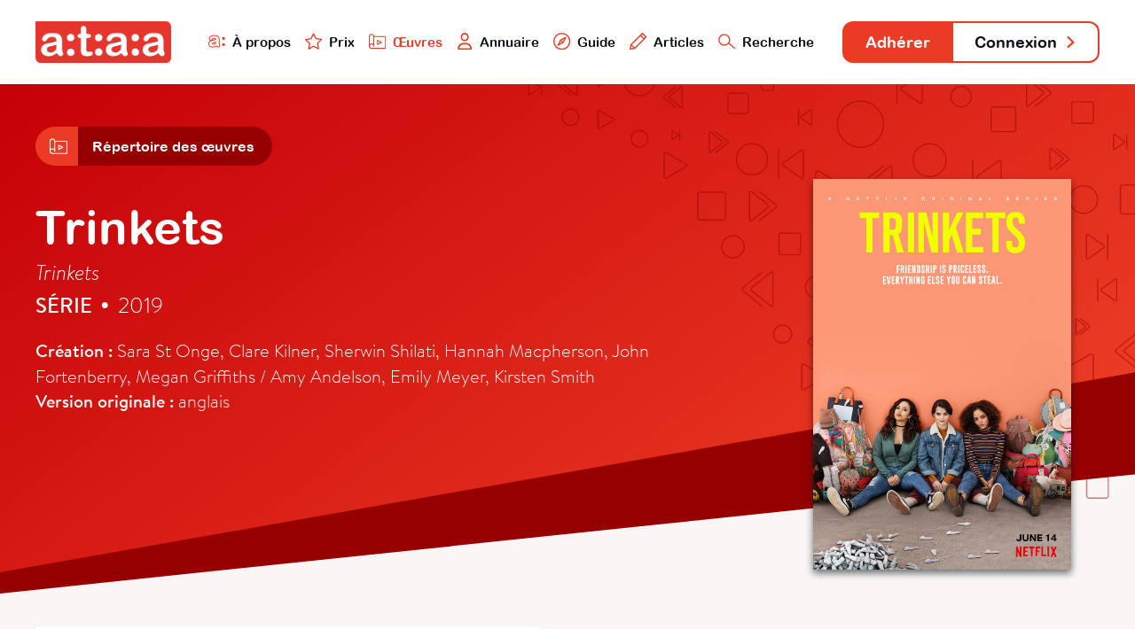

--- FILE ---
content_type: text/html; charset=utf-8
request_url: https://www.ataa.fr/base/trinkets
body_size: 4089
content:

	
<!DOCTYPE html>
<html class="no-js" lang="fr">

<head>
	<meta charset="utf-8">
	<meta http-equiv="x-ua-compatible" content="ie=edge">
	<title>Trinkets - ATAA</title>
	<meta name="description" content="l'ATAA regroupe des centaines de professionnels du doublage, du sous-titrage et de la voice-over qui œuvrent pour la reconnaissance, le développement, la défense et la promotion de leur métier dans le paysage culturel audiovisuel.">
	<meta name="viewport" content="width=device-width, initial-scale=1">

	<meta property="og:url" content="https://www.ataa.fr/base/trinkets" />
<meta property="og:type" content="article" />
<meta property="og:title" content="Trinkets" />
<meta property="og:description" content="Une œuvre issue de la base de données de l’ATAA" />

	<link rel="apple-touch-icon" sizes="180x180" href="/apple-touch-icon.png">
	<link rel="icon" type="image/png" sizes="32x32" href="/favicon-32x32.png">
	<link rel="icon" type="image/png" sizes="16x16" href="/favicon-16x16.png">
	<link rel="manifest" href="/site.webmanifest">
	<link rel="mask-icon" href="/safari-pinned-tab.svg" color="#e63328">
	<meta name="msapplication-TileColor" content="#e63328">
	<meta name="theme-color" content="#ffffff">
	<link rel="stylesheet" href="/css/main.css?cache_bust=1697103467857">
</head>

<body>
<div class="siteNav" id="siteNav">
	<div class="siteContainer siteContainer--full-width-large">
		<div class="siteNav__content">
			<h1 class="siteNav-brand"><a class="siteNav-brand__link" href="/"><img src="/assets/images/ataa-logo.png" alt="ATAA" /></a></h1>

			<ul class="siteNav-primary">
				<li class="siteNav-primary__item">
					<a class="siteNav-primary__link " href="/presentation">
						<img class="siteNav-primary__icon" src="/assets/svg/nav-ataa.svg"/>
						À propos
					</a>
				</li>
				<li class="siteNav-primary__item">
					<a class="siteNav-primary__link " href="/prix">
						<img class="siteNav-primary__icon" src="/assets/svg/nav-star.svg"/>
						Prix
					</a>
				</li>
				<li class="siteNav-primary__item">
					<a class="siteNav-primary__link siteNav-primary__link--is-active" href="/base">
						<img class="siteNav-primary__icon" src="/assets/svg/nav-project.svg"/>
						Œuvres
					</a>
				</li>
				<li class="siteNav-primary__item">
					<a class="siteNav-primary__link " href="/annuaire">
						<img class="siteNav-primary__icon" src="/assets/svg/nav-user.svg"/>
						Annuaire
					</a>
				</li>
				<li class="siteNav-primary__item">
					<a class="siteNav-primary__link " href="/guide">
						<img class="siteNav-primary__icon" src="/assets/svg/nav-compass.svg"/>
						Guide
					</a>
				</li>
				<li class="siteNav-primary__items">
					<a class="siteNav-primary__link " href="#">
						<img class="siteNav-primary__icon" src="/assets/svg/nav-pen.svg"/>
						Articles
					</a>
					<ul class="siteNav-primary__sub" style="padding: 1rem; width: auto; box-shadow: 0 .125rem .25rem rgba(177, 167, 167, 0.6); bottom: -5.75rem;">
						<li class="siteNav-primary__subitem">
							<a class="siteNav-primary__sublink" href="/blog">
								<img class="siteNav-primary__icon" src="/assets/svg/nav-pen.svg"/>
								Blog
							</a>
						</li>
						<li class="siteNav-primary__subitem" style="padding-top: 0.25rem;">
							<a class="siteNav-primary__sublink" href="/revue">
								<img class="siteNav-primary__icon" src="/assets/svg/nav-book.svg"/>
								Revue
							</a>
						</li>
					</ul>
				</li>
				<li class="siteNav-primary__item">
					<a class="siteNav-primary__link " href="/recherche">
						<img class="siteNav-primary__icon" src="/assets/svg/nav-search.svg"/>
						Recherche
					</a>
				</li>
			</ul>

			<ul class="siteNav-secondary">
									<li class="siteNav-secondary__item"><a class="siteNav-secondary__link siteNav-secondary__link--subscribe" href="/adherer">Adhérer</a></li>
											<li class="siteNav-secondary__item"><a class="siteNav-secondary__link siteNav-secondary__link--login" href="/compte/connexion">Connexion <svg class="svg-arrow" xmlns="http://www.w3.org/2000/svg" viewBox="0 0 21.5 35.5">
    <polyline style="fill: none; stroke-linecap: round; stroke-linejoin: round; stroke-width: 6px;" points="3 3 18.5 18.5 3 32.5"/>
</svg></a></li>
												</ul>
		</div>
	</div>
</div>

<div class="artworkHeader">
	<div class="artworkHeader__bgOne"></div>
	<div class="artworkHeader__bgTwo"></div>

	<div class="artworkHeader__content">
		<div class="siteContainer">
						<div class="subnav">
            <a href="/base" class="subnav__link">
            <div class="subnav__icon subnav__icon--alone">
                            <svg class="svg-project" xmlns="http://www.w3.org/2000/svg" viewBox="0 0 55.54 48.37">
    <polyline style="fill:none;stroke-linecap:round;stroke-linejoin:round;stroke-width:3px;" points="8.9 46.87 54.04 46.87 54.04 8.7 15.87 8.7 15.87 39.37"/>
    <path style="fill:none;stroke-linecap:round;stroke-linejoin:round;stroke-width:3px;" d="M8.68,46.87a7.19,7.19,0,1,1,7.19-7.19"/>
    <path style="fill:none;stroke-linecap:round;stroke-linejoin:round;stroke-width:3px;" d="M15.87,8.68a7.19,7.19,0,0,0-14.37,0v31"/>
    <polygon style="fill:none;stroke-linecap:round;stroke-linejoin:round;stroke-width:3px;" points="28.29 21.14 28.29 34.31 41.04 27.8 28.29 21.14"/>
</svg>                    </div>
        <div class="subnav__title">Répertoire des œuvres</div>
    </a>
            </a>
    </div>
			<img class="mainHeader__bgHeader" src="/assets/svg/bannerMain.svg"/>
			
			<div class="artworkHeader__info">
				<h2 class="artworkHeader__title">
					Trinkets
				</h2>
								<h3 class="artworkHeader__titlevo">Trinkets</h3>
								<h4 class="artworkHeader__subtitle"><strong>Série</strong> <span class="artworkHeader__separator">•</span> 2019</h4>
				<div class="artworkHeader__details">
										<strong>Création :</strong> Sara St Onge, Clare Kilner, Sherwin Shilati, Hannah Macpherson, John Fortenberry, Megan Griffiths / Amy Andelson, Emily Meyer, Kirsten Smith
										<br><strong>Version originale :</strong>
										anglais
									</div>
			</div>

									<div class="artworkHeader__cover">
				<div class="artworkHeader__image"  style="background-image: url('/images/trinkets.jpg');">
									</div>
			</div>
		</div>
	</div>
</div>

<div class="artworkAdaptations">
	<div class="artworkAdaptations__bgFooter"></div>
	<div class="siteContainer siteContainer--full-width-small">
		<div class="artworkAdaptations__content">
									<div class="artworkAdaptations__item">
				<div class="artworkAdaptations__itemContent">
					<div class="artworkAdaptations__header">
						<h3 class="artworkAdaptations__title">Doublage
														français
													</h3>

						<div class="artworkAdaptations__subtitle">
														Tv • 2019													</div>
					</div>

					<div class="artworkAdaptations__authors">
																													<a class="artworkAdaptations__author" href="/annuaire/cguichard">
																			<div class="artworkAdaptations__authorPhoto artworkAdaptations__authorPhoto--user"><img src="https://www.ataa.fr/cpresources/userphotos/cguichard/100/1599226714343.jpg?d=1697119431" /></div>
															
									<div class="artworkAdaptations__authorInfo">
										<div class="artworkAdaptations__authorName">
										Carole Guichard
										</div>
									</div>
								</a>
																															<a class="artworkAdaptations__author" href="/annuaire/antoineleduc">
																			<div class="artworkAdaptations__authorPhoto artworkAdaptations__authorPhoto--user"><img src="https://www.ataa.fr/cpresources/userphotos/antoineleduc/100/IMG_3556.JPG?d=1743840758" /></div>
															
									<div class="artworkAdaptations__authorInfo">
										<div class="artworkAdaptations__authorName">
										Antoine Leduc
										</div>
									</div>
								</a>
																					
											</div>

					
										<div class="artworkAdaptations__details">
												<div class="artworkAdaptations__detailsContent">
							<div class="artworkAdaptations__detailsAuthor">Carole Guichard</div>
							<div class="artworkAdaptations__detailsInfos">Saison 1 - Épisodes 4, 5, 7 et 9<br />
Saison 2 - Épisodes 1, 2, 4, 5 et 10</div>
						</div>
												<div class="artworkAdaptations__detailsContent">
							<div class="artworkAdaptations__detailsAuthor">Antoine Leduc</div>
							<div class="artworkAdaptations__detailsInfos">Saison 1 - Épisodes 1, 2 et 3<br />
Saison 2 - Épisodes 6, 7 et 9</div>
						</div>
											</div>
					
					<div class="artworkAdaptations__credits">
												<div class="artworkAdaptations__creditInfos">Studio : Chinkel - VSI Paris</div>
												<div class="artworkAdaptations__creditInfos">Direction artistique : Laura Préjean</div>
												<div class="artworkAdaptations__creditInfos">Diffuseur : Netflix</div>
											</div>
				</div>
			</div>
								</div>
	</div>
</div>

<div class="database database--random">
	<div class="siteContainer">
		<h2 class="database__titleRandom">Découvrez d'autres Adaptations</h2>
		<div class="database__list database__list--featured">
												<a class="database__artwork" href="/base/emilia-perez">
				<div class="database__cover" style="background-image: url('/images/054c95fde52b2c454559ab500cd543d61abd31cf.jpg');"></div>
				<div class="database__info">
					<div class="database__name">Emilia Pérez</div>
					<div class="database__details">Film • 2024</div>
				</div>
			</a>
												<a class="database__artwork" href="/base/donkeyote">
				<div class="database__cover" style="background-image: url('/images/Donkeyote.jpg');"></div>
				<div class="database__info">
					<div class="database__name">Donkeyote</div>
					<div class="database__details">Documentaire • 2016</div>
				</div>
			</a>
												<a class="database__artwork" href="/base/dirty-money">
				<div class="database__cover" style="background-image: url('/images/Dirty_Money.jpg');"></div>
				<div class="database__info">
					<div class="database__name">Dirty Money</div>
					<div class="database__details">Documentaire • 2018</div>
				</div>
			</a>
												<a class="database__artwork" href="/base/rookie-blue">
				<div class="database__cover" style="background-image: url('/images/rookie-blue.jpg');"></div>
				<div class="database__info">
					<div class="database__name">Rookie Blue</div>
					<div class="database__details">Série • 2010</div>
				</div>
			</a>
												<a class="database__artwork" href="/base/greta-gerwig-la-vie-en-rose">
				<div class="database__cover" style="background-image: url('/images/greta.jpg');"></div>
				<div class="database__info">
					<div class="database__name">Greta Gerwig, la vie en rose</div>
					<div class="database__details">Documentaire • 2024</div>
				</div>
			</a>
												<a class="database__artwork" href="/base/spy-kids-mission-critique">
				<div class="database__cover" style="background-image: url('/images/1744548.jpg');"></div>
				<div class="database__info">
					<div class="database__name">Spy Kids : Mission Critique</div>
					<div class="database__details">Film • 2018</div>
				</div>
			</a>
												<a class="database__artwork" href="/base/buying-london">
				<div class="database__cover" style="background-image: url('/images/buying-london.jpg');"></div>
				<div class="database__info">
					<div class="database__name">Buying London</div>
					<div class="database__details">Série • 2024</div>
				</div>
			</a>
																			<a class="database__artwork" href="/base/mighty-express">
				<div class="database__cover" style="background-image: url('/images/_normal/p20233147_b_v13_aa.jpg');"></div>
				<div class="database__info">
					<div class="database__name">Mighty Express</div>
					<div class="database__details">Série • 2020</div>
				</div>
			</a>
												<a class="database__artwork" href="/base/quatre-saisons-dans-la-vie-dun-chene">
				<div class="database__cover" style="background-image: url('/images/Quatre-saisons-dans-la-vie-dun-chene.jpg');"></div>
				<div class="database__info">
					<div class="database__name">Quatre saisons dans la vie d&#039;un chêne</div>
					<div class="database__details">Documentaire • 2015</div>
				</div>
			</a>
												<a class="database__artwork" href="/base/the-show-webserie">
				<div class="database__cover" style="background-image: url('/images/TheShow.jpg');"></div>
				<div class="database__info">
					<div class="database__name">The Show</div>
					<div class="database__details">Série • 2018</div>
				</div>
			</a>
																			<a class="database__artwork" href="/base/maacher-jhol">
				<div class="database__cover" style="background-image: url('/images/_normal/3_Maacher-Jhol.jpg');"></div>
				<div class="database__info">
					<div class="database__name">Maacher Jhol</div>
					<div class="database__details">Film • 2017</div>
				</div>
			</a>
												<a class="database__artwork" href="/base/underground-railroad">
				<div class="database__cover" style="background-image: url('/images/the-underground-railroad-us.jpg');"></div>
				<div class="database__info">
					<div class="database__name">Underground Railroad</div>
					<div class="database__details">Série • 2021</div>
				</div>
			</a>
					</div>
		<div class="database__buttonBack">
			<a class="button button--transparent button--back" href="/base"> <svg class="svg-arrow" xmlns="http://www.w3.org/2000/svg" viewBox="0 0 21.5 35.5">
    <polyline style="fill: none; stroke-linecap: round; stroke-linejoin: round; stroke-width: 6px;" class="cls-1" points="18.5 32.5 3 17 18.5 3"/>
</svg> Retour à la base de données</a>
		</div>
	</div>
</div>


<div class="teaser" id="teaser">
	<div class="teaser__container">
		<div class='media__embed media__embed--video' id="media__embed"></div>
	</div>
	<div class="teaser__close" id="teaser__close"></div>
</div>

<div class="siteFooter" id="siteFooter">
	<div class="siteContainer siteContainer--full-width-small">
		<ul class="siteFooter-social">
			<li class="siteFooter-social__item"><a href="/blog"><img src="/assets/svg/footer-blog.svg" alt="Blog"/> Blog <svg class="svg-arrow" xmlns="http://www.w3.org/2000/svg" viewBox="0 0 21.5 35.5">
    <polyline style="fill: none; stroke-linecap: round; stroke-linejoin: round; stroke-width: 6px;" points="3 3 18.5 18.5 3 32.5"/>
</svg></a></li>
			<li class="siteFooter-social__item"><a href="https://fr-fr.facebook.com/ataafrance/" target="_blank"><img src="/assets/svg/footer-facebook.svg" alt="Facebook"/> Facebook <svg class="svg-arrow" xmlns="http://www.w3.org/2000/svg" viewBox="0 0 21.5 35.5">
    <polyline style="fill: none; stroke-linecap: round; stroke-linejoin: round; stroke-width: 6px;" points="3 3 18.5 18.5 3 32.5"/>
</svg></a></li>
			<li class="siteFooter-social__item"><a href="https://twitter.com/ataafr" target="_blank"><img src="/assets/svg/footer-twitter.svg" alt="Twitter"/> Twitter <svg class="svg-arrow" xmlns="http://www.w3.org/2000/svg" viewBox="0 0 21.5 35.5">
    <polyline style="fill: none; stroke-linecap: round; stroke-linejoin: round; stroke-width: 6px;" points="3 3 18.5 18.5 3 32.5"/>
</svg></a></li>
		</ul>
	</div>
			
	<div class="siteContainer">
		<div class="siteFooter-nav">
			<div class="siteFooter-links">
				<h4 class="siteFooter-links__title">ATAA</h4>
				<ul class="siteFooter-links__list">
										<li class="siteFooter-links__item"><a href="/presentation">À propos</a></li>
										<li class="siteFooter-links__item"><a href="/presentation/organisation">Organisation</a></li>
										<li class="siteFooter-links__item"><a href="/prix">Prix ATAA</a></li>
										<li class="siteFooter-links__item"><a href="/presentation/statuts">Statuts</a></li>
									</ul>
			</div>

			<div class="siteFooter-links">
				<h4 class="siteFooter-links__title">Traducteur</h4>
				<ul class="siteFooter-links__list">
										<li class="siteFooter-links__item"><a href="/adherer">Adhérer</a></li>
															<li class="siteFooter-links__item"><a href="/guide">Guide du traducteur</a></li>
										<li class="siteFooter-links__item"><a href="/revue">L&#039;Écran Traduit</a></li>
										<li class="siteFooter-links__item"><a href="/presentation/code-deontologie">Code de déontologie</a></li>
										<li class="siteFooter-links__item"><a href="/annuaire">Annuaire</a></li>
									</ul>
			</div>

			<div class="siteFooter-links">
				<h4 class="siteFooter-links__title">Commanditaire</h4>
				<ul class="siteFooter-links__list">
					<li class="siteFooter-links__item"><a href="/documents/ATAA_Brochure_VF_2023.pdf" target="_blank">Faire adapter une œuvre</a></li>
										<li class="siteFooter-links__item"><a href="/annuaire">Trouver un traducteur</a></li>
										<li class="siteFooter-links__item"><a href="/contact/offre-mission">Poster une offre</a></li>
									</ul>
			</div>

			<div class="siteFooter-links">
				<h4 class="siteFooter-links__title">Support</h4>
				<ul class="siteFooter-links__list">
					<li class="siteFooter-links__item"><a href="https://www.helloasso.com/associations/ataa/formulaires/1" target="_blank">Faire un don</a></li>
										<li class="siteFooter-links__item"><a href="/contact">Contact</a></li>
										<li class="siteFooter-links__item"><a href="/contact/envoyer-message">Presse</a></li>
										<li class="siteFooter-links__item"><a href="/credits">Crédits</a></li>
									</ul>
			</div>
		</div>
	</div>
</div>

<script src="/js/main.js?cache_bust=1697103467857"></script>

<script>
	// TEASER
	var playButtons = document.getElementsByClassName('artworkHeader__image--trailer');
	var closeButton = document.getElementById('teaser__close');
	var html = document.querySelector('html');
	var teaser = document.getElementById('teaser');
	var teaserIframe = document.getElementById('media__embed');

	for (var i = 0; i < playButtons.length; i++) 
	{
		playButtons[i].addEventListener("click", function( event ) 
		{
			var iframe = this.getElementsByClassName('artworkHeader__iframe');
			teaserIframe.innerHTML = iframe[0].innerHTML;
			html.classList.add('teaser__fullscreen');
			teaser.classList.add('teaser--is-visible');
		}, false);
	};

	closeButton.addEventListener("click", function( event ) 
	{
		html.classList.remove('teaser__fullscreen');
		teaser.classList.remove('teaser--is-visible');
		teaserIframe.innerHTML = "";
	}, false);
</script>

<!-- Google Analytics: change UA-XXXXX-Y to be your site's ID. -->
<!--<script>-->
<!--	window.ga=function(){ga.q.push(arguments)};ga.q=[];ga.l=+new Date;-->
<!--	ga('create','UA-XXXXX-Y','auto');ga('send','pageview')-->
<!--</script>-->
<!--<script src="https://www.google-analytics.com/analytics.js" async defer></script>-->

</body>
</html>
